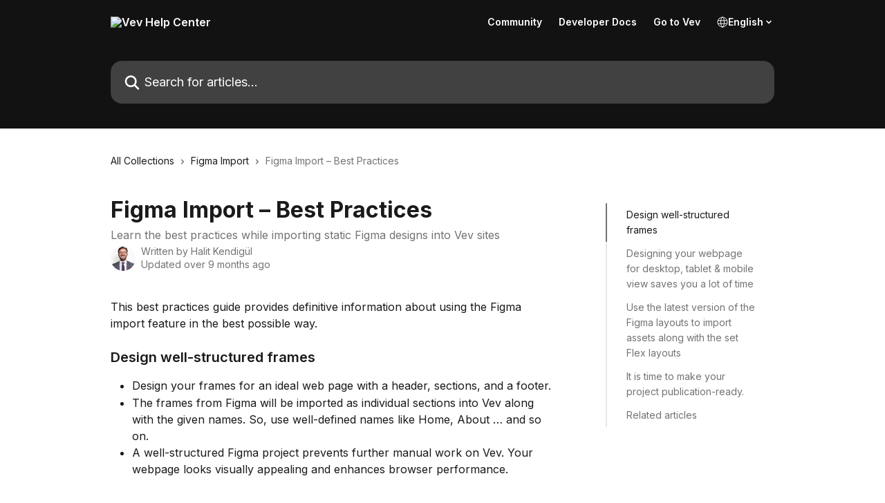

--- FILE ---
content_type: text/html; charset=utf-8
request_url: https://help.vev.design/en/articles/6784159-figma-import-best-practices
body_size: 16350
content:
<!DOCTYPE html><html lang="en"><head><script>(function(w,i,g){w[g]=w[g]||[];if(typeof w[g].push=='function')w[g].push(i)})
(window,'GTM-TNWZCT53','google_tags_first_party');</script><script>(function(w,d,s,l){w[l]=w[l]||[];(function(){w[l].push(arguments);})('set', 'developer_id.dY2E1Nz', true);
		var f=d.getElementsByTagName(s)[0],
		j=d.createElement(s);j.async=true;j.src='/9g2s/';
		f.parentNode.insertBefore(j,f);
		})(window,document,'script','dataLayer');</script><meta charSet="utf-8" data-next-head=""/><title data-next-head="">Figma Import – Best Practices | Vev Help Center</title><meta property="og:title" content="Figma Import – Best Practices | Vev Help Center" data-next-head=""/><meta name="twitter:title" content="Figma Import – Best Practices | Vev Help Center" data-next-head=""/><meta property="og:description" content="Learn the best practices while importing static Figma designs into Vev sites" data-next-head=""/><meta name="twitter:description" content="Learn the best practices while importing static Figma designs into Vev sites" data-next-head=""/><meta name="description" content="Learn the best practices while importing static Figma designs into Vev sites" data-next-head=""/><meta property="og:type" content="article" data-next-head=""/><meta name="robots" content="all" data-next-head=""/><meta name="viewport" content="width=device-width, initial-scale=1" data-next-head=""/><link href="https://static.intercomassets.com/assets/educate/educate-favicon-64x64-at-2x-52016a3500a250d0b118c0a04ddd13b1a7364a27759483536dd1940bccdefc20.png" rel="icon" data-next-head=""/><link rel="canonical" href="https://help.vev.design/en/articles/6784159-figma-import-best-practices" data-next-head=""/><link rel="alternate" href="https://help.vev.design/en/articles/6784159-figma-import-best-practices" hrefLang="en" data-next-head=""/><link rel="alternate" href="https://help.vev.design/en/articles/6784159-figma-import-best-practices" hrefLang="x-default" data-next-head=""/><link nonce="mr6t88GqY7o/ToL1Y6p8s8dCQhRN05zL8b0Abg6Z7UA=" rel="preload" href="https://static.intercomassets.com/_next/static/css/3141721a1e975790.css" as="style"/><link nonce="mr6t88GqY7o/ToL1Y6p8s8dCQhRN05zL8b0Abg6Z7UA=" rel="stylesheet" href="https://static.intercomassets.com/_next/static/css/3141721a1e975790.css" data-n-g=""/><link nonce="mr6t88GqY7o/ToL1Y6p8s8dCQhRN05zL8b0Abg6Z7UA=" rel="preload" href="https://static.intercomassets.com/_next/static/css/b6200d0221da3810.css" as="style"/><link nonce="mr6t88GqY7o/ToL1Y6p8s8dCQhRN05zL8b0Abg6Z7UA=" rel="stylesheet" href="https://static.intercomassets.com/_next/static/css/b6200d0221da3810.css"/><noscript data-n-css="mr6t88GqY7o/ToL1Y6p8s8dCQhRN05zL8b0Abg6Z7UA="></noscript><script defer="" nonce="mr6t88GqY7o/ToL1Y6p8s8dCQhRN05zL8b0Abg6Z7UA=" nomodule="" src="https://static.intercomassets.com/_next/static/chunks/polyfills-42372ed130431b0a.js"></script><script defer="" src="https://static.intercomassets.com/_next/static/chunks/1770.678fb10d9b0aa13f.js" nonce="mr6t88GqY7o/ToL1Y6p8s8dCQhRN05zL8b0Abg6Z7UA="></script><script src="https://static.intercomassets.com/_next/static/chunks/webpack-d3c2ad680b6bebc6.js" nonce="mr6t88GqY7o/ToL1Y6p8s8dCQhRN05zL8b0Abg6Z7UA=" defer=""></script><script src="https://static.intercomassets.com/_next/static/chunks/framework-1f1b8d38c1d86c61.js" nonce="mr6t88GqY7o/ToL1Y6p8s8dCQhRN05zL8b0Abg6Z7UA=" defer=""></script><script src="https://static.intercomassets.com/_next/static/chunks/main-e24faf3b633b0eb4.js" nonce="mr6t88GqY7o/ToL1Y6p8s8dCQhRN05zL8b0Abg6Z7UA=" defer=""></script><script src="https://static.intercomassets.com/_next/static/chunks/pages/_app-4836a2a3e79a3766.js" nonce="mr6t88GqY7o/ToL1Y6p8s8dCQhRN05zL8b0Abg6Z7UA=" defer=""></script><script src="https://static.intercomassets.com/_next/static/chunks/d0502abb-aa607f45f5026044.js" nonce="mr6t88GqY7o/ToL1Y6p8s8dCQhRN05zL8b0Abg6Z7UA=" defer=""></script><script src="https://static.intercomassets.com/_next/static/chunks/6190-ef428f6633b5a03f.js" nonce="mr6t88GqY7o/ToL1Y6p8s8dCQhRN05zL8b0Abg6Z7UA=" defer=""></script><script src="https://static.intercomassets.com/_next/static/chunks/5729-6d79ddfe1353a77c.js" nonce="mr6t88GqY7o/ToL1Y6p8s8dCQhRN05zL8b0Abg6Z7UA=" defer=""></script><script src="https://static.intercomassets.com/_next/static/chunks/2384-242e4a028ba58b01.js" nonce="mr6t88GqY7o/ToL1Y6p8s8dCQhRN05zL8b0Abg6Z7UA=" defer=""></script><script src="https://static.intercomassets.com/_next/static/chunks/4835-9db7cd232aae5617.js" nonce="mr6t88GqY7o/ToL1Y6p8s8dCQhRN05zL8b0Abg6Z7UA=" defer=""></script><script src="https://static.intercomassets.com/_next/static/chunks/2735-6fafbb9ff4abfca1.js" nonce="mr6t88GqY7o/ToL1Y6p8s8dCQhRN05zL8b0Abg6Z7UA=" defer=""></script><script src="https://static.intercomassets.com/_next/static/chunks/pages/%5BhelpCenterIdentifier%5D/%5Blocale%5D/articles/%5BarticleSlug%5D-0426bb822f2fd459.js" nonce="mr6t88GqY7o/ToL1Y6p8s8dCQhRN05zL8b0Abg6Z7UA=" defer=""></script><script src="https://static.intercomassets.com/_next/static/-CWjWTQvdPb6SB3S45uLC/_buildManifest.js" nonce="mr6t88GqY7o/ToL1Y6p8s8dCQhRN05zL8b0Abg6Z7UA=" defer=""></script><script src="https://static.intercomassets.com/_next/static/-CWjWTQvdPb6SB3S45uLC/_ssgManifest.js" nonce="mr6t88GqY7o/ToL1Y6p8s8dCQhRN05zL8b0Abg6Z7UA=" defer=""></script><meta name="sentry-trace" content="5084ad0a7596b3616c462292a1192971-407efcc095c42287-0"/><meta name="baggage" content="sentry-environment=production,sentry-release=615059e7e8857b6056b131991cc50aec3a9a766c,sentry-public_key=187f842308a64dea9f1f64d4b1b9c298,sentry-trace_id=5084ad0a7596b3616c462292a1192971,sentry-org_id=2129,sentry-sampled=false,sentry-sample_rand=0.4968840714657716,sentry-sample_rate=0"/><style id="__jsx-2345276572">:root{--body-bg: rgb(255, 255, 255);
--body-image: none;
--body-bg-rgb: 255, 255, 255;
--body-border: rgb(230, 230, 230);
--body-primary-color: #1a1a1a;
--body-secondary-color: #737373;
--body-reaction-bg: rgb(242, 242, 242);
--body-reaction-text-color: rgb(64, 64, 64);
--body-toc-active-border: #737373;
--body-toc-inactive-border: #f2f2f2;
--body-toc-inactive-color: #737373;
--body-toc-active-font-weight: 400;
--body-table-border: rgb(204, 204, 204);
--body-color: hsl(0, 0%, 0%);
--footer-bg: rgb(23, 51, 67);
--footer-image: none;
--footer-border: rgb(36, 80, 105);
--footer-color: hsl(0, 0%, 100%);
--header-bg: rgb(18, 18, 18);
--header-image: url(https://downloads.intercomcdn.com/i/o/312612/20b14365ad1d6ddb01098309/3ba669f7a0328634c8d319f44472f2e9.jpg);
--header-color: hsl(0, 0%, 100%);
--collection-card-bg: none;
--collection-card-image: linear-gradient(to bottom right, #DEEDE5,#bcdacb);
--collection-card-color: hsl(0, 0%, 13%);
--card-bg: rgb(255, 255, 255);
--card-border-color: rgb(230, 230, 230);
--card-border-inner-radius: 12px;
--card-border-radius: 16px;
--card-shadow: 0 1px 2px 0 rgb(0 0 0 / 0.05);
--search-bar-border-radius: 16px;
--search-bar-width: 100%;
--ticket-blue-bg-color: #dce1f9;
--ticket-blue-text-color: #334bfa;
--ticket-green-bg-color: #d7efdc;
--ticket-green-text-color: #0f7134;
--ticket-orange-bg-color: #ffebdb;
--ticket-orange-text-color: #b24d00;
--ticket-red-bg-color: #ffdbdb;
--ticket-red-text-color: #df2020;
--header-height: 405px;
--header-subheader-background-color: #000000;
--header-subheader-font-color: #FFFFFF;
--content-block-bg: rgb(253, 243, 202);
--content-block-image: none;
--content-block-color: hsl(0, 0%, 13%);
--content-block-button-bg: rgb(90, 40, 32);
--content-block-button-image: none;
--content-block-button-color: hsl(0, 0%, 100%);
--content-block-button-radius: 12px;
--primary-color: hsl(202, 49%, 18%);
--primary-color-alpha-10: hsla(202, 49%, 18%, 0.1);
--primary-color-alpha-60: hsla(202, 49%, 18%, 0.6);
--text-on-primary-color: #ffffff}</style><style id="__jsx-3836159323">:root{--font-family-primary: 'Inter', 'Inter Fallback'}</style><style id="__jsx-2891919213">:root{--font-family-secondary: 'Inter', 'Inter Fallback'}</style><style id="__jsx-cf6f0ea00fa5c760">.fade-background.jsx-cf6f0ea00fa5c760{background:radial-gradient(333.38%100%at 50%0%,rgba(var(--body-bg-rgb),0)0%,rgba(var(--body-bg-rgb),.00925356)11.67%,rgba(var(--body-bg-rgb),.0337355)21.17%,rgba(var(--body-bg-rgb),.0718242)28.85%,rgba(var(--body-bg-rgb),.121898)35.03%,rgba(var(--body-bg-rgb),.182336)40.05%,rgba(var(--body-bg-rgb),.251516)44.25%,rgba(var(--body-bg-rgb),.327818)47.96%,rgba(var(--body-bg-rgb),.409618)51.51%,rgba(var(--body-bg-rgb),.495297)55.23%,rgba(var(--body-bg-rgb),.583232)59.47%,rgba(var(--body-bg-rgb),.671801)64.55%,rgba(var(--body-bg-rgb),.759385)70.81%,rgba(var(--body-bg-rgb),.84436)78.58%,rgba(var(--body-bg-rgb),.9551)88.2%,rgba(var(--body-bg-rgb),1)100%),var(--header-image),var(--header-bg);background-size:cover;background-position-x:center}</style><style id="__jsx-27f84a20f81f6ce9">.table-of-contents::-webkit-scrollbar{width:8px}.table-of-contents::-webkit-scrollbar-thumb{background-color:#f2f2f2;border-radius:8px}</style><style id="__jsx-a49d9ef8a9865a27">.table_of_contents.jsx-a49d9ef8a9865a27{max-width:260px;min-width:260px}</style><style id="__jsx-62724fba150252e0">.related_articles section a{color:initial}</style><style id="__jsx-4bed0c08ce36899e">.article_body a:not(.intercom-h2b-button){color:var(--primary-color)}article a.intercom-h2b-button{background-color:var(--primary-color);border:0}.zendesk-article table{overflow-x:scroll!important;display:block!important;height:auto!important}.intercom-interblocks-unordered-nested-list ul,.intercom-interblocks-ordered-nested-list ol{margin-top:16px;margin-bottom:16px}.intercom-interblocks-unordered-nested-list ul .intercom-interblocks-unordered-nested-list ul,.intercom-interblocks-unordered-nested-list ul .intercom-interblocks-ordered-nested-list ol,.intercom-interblocks-ordered-nested-list ol .intercom-interblocks-ordered-nested-list ol,.intercom-interblocks-ordered-nested-list ol .intercom-interblocks-unordered-nested-list ul{margin-top:0;margin-bottom:0}.intercom-interblocks-image a:focus{outline-offset:3px}</style></head><body><div id="__next"><div dir="ltr" class="h-full w-full"><span class="hidden">Copyright (c) 2023, Intercom, Inc. (legal@intercom.io) with Reserved Font Name &quot;Inter&quot;.
      This Font Software is licensed under the SIL Open Font License, Version 1.1.</span><span class="hidden">Copyright (c) 2023, Intercom, Inc. (legal@intercom.io) with Reserved Font Name &quot;Inter&quot;.
      This Font Software is licensed under the SIL Open Font License, Version 1.1.</span><a href="#main-content" class="sr-only font-bold text-header-color focus:not-sr-only focus:absolute focus:left-4 focus:top-4 focus:z-50" aria-roledescription="Link, Press control-option-right-arrow to exit">Skip to main content</a><main class="header__lite"><header id="header" data-testid="header" class="jsx-cf6f0ea00fa5c760 flex flex-col text-header-color"><div class="jsx-cf6f0ea00fa5c760 relative flex grow flex-col mb-9 bg-header-bg bg-header-image bg-cover bg-center pb-9"><div id="sr-announcement" aria-live="polite" class="jsx-cf6f0ea00fa5c760 sr-only"></div><div class="jsx-cf6f0ea00fa5c760 flex h-full flex-col items-center marker:shrink-0"><section class="relative flex w-full flex-col mb-6 pb-6"><div class="header__meta_wrapper flex justify-center px-5 pt-6 leading-none sm:px-10"><div class="flex items-center w-240" data-testid="subheader-container"><div class="mo__body header__site_name"><div class="header__logo"><a href="/en/"><img src="https://downloads.intercomcdn.com/i/o/545513/86070232ea3a19a97dde4e9f/493a02c21d91cc640f3cc5f80717bb8f.png" height="720" alt="Vev Help Center"/></a></div></div><div><div class="flex items-center font-semibold"><div class="flex items-center md:hidden" data-testid="small-screen-children"><button class="flex items-center border-none bg-transparent px-1.5" data-testid="hamburger-menu-button" aria-label="Open menu"><svg width="24" height="24" viewBox="0 0 16 16" xmlns="http://www.w3.org/2000/svg" class="fill-current"><path d="M1.86861 2C1.38889 2 1 2.3806 1 2.85008C1 3.31957 1.38889 3.70017 1.86861 3.70017H14.1314C14.6111 3.70017 15 3.31957 15 2.85008C15 2.3806 14.6111 2 14.1314 2H1.86861Z"></path><path d="M1 8C1 7.53051 1.38889 7.14992 1.86861 7.14992H14.1314C14.6111 7.14992 15 7.53051 15 8C15 8.46949 14.6111 8.85008 14.1314 8.85008H1.86861C1.38889 8.85008 1 8.46949 1 8Z"></path><path d="M1 13.1499C1 12.6804 1.38889 12.2998 1.86861 12.2998H14.1314C14.6111 12.2998 15 12.6804 15 13.1499C15 13.6194 14.6111 14 14.1314 14H1.86861C1.38889 14 1 13.6194 1 13.1499Z"></path></svg></button><div class="fixed right-0 top-0 z-50 h-full w-full hidden" data-testid="hamburger-menu"><div class="flex h-full w-full justify-end bg-black bg-opacity-30"><div class="flex h-fit w-full flex-col bg-white opacity-100 sm:h-full sm:w-1/2"><button class="text-body-font flex items-center self-end border-none bg-transparent pr-6 pt-6" data-testid="hamburger-menu-close-button" aria-label="Close menu"><svg width="24" height="24" viewBox="0 0 16 16" xmlns="http://www.w3.org/2000/svg"><path d="M3.5097 3.5097C3.84165 3.17776 4.37984 3.17776 4.71178 3.5097L7.99983 6.79775L11.2879 3.5097C11.6198 3.17776 12.158 3.17776 12.49 3.5097C12.8219 3.84165 12.8219 4.37984 12.49 4.71178L9.20191 7.99983L12.49 11.2879C12.8219 11.6198 12.8219 12.158 12.49 12.49C12.158 12.8219 11.6198 12.8219 11.2879 12.49L7.99983 9.20191L4.71178 12.49C4.37984 12.8219 3.84165 12.8219 3.5097 12.49C3.17776 12.158 3.17776 11.6198 3.5097 11.2879L6.79775 7.99983L3.5097 4.71178C3.17776 4.37984 3.17776 3.84165 3.5097 3.5097Z"></path></svg></button><nav class="flex flex-col pl-4 text-black"><a target="_blank" rel="noopener noreferrer" href="https://community.vev.design/c/get-started/" class="mx-5 mb-5 text-md no-underline hover:opacity-80 md:mx-3 md:my-0 md:text-base" data-testid="header-link-0">Community</a><a target="_blank" rel="noopener noreferrer" href="https://developer.vev.design/" class="mx-5 mb-5 text-md no-underline hover:opacity-80 md:mx-3 md:my-0 md:text-base" data-testid="header-link-1">Developer Docs</a><a target="_blank" rel="noopener noreferrer" href="https://editor.vev.design/" class="mx-5 mb-5 text-md no-underline hover:opacity-80 md:mx-3 md:my-0 md:text-base" data-testid="header-link-2">Go to Vev</a><div class="relative cursor-pointer has-[:focus]:outline"><select class="peer absolute z-10 block h-6 w-full cursor-pointer opacity-0 md:text-base" aria-label="Change language" id="language-selector"><option value="/en/articles/6784159-figma-import-best-practices" class="text-black" selected="">English</option></select><div class="mb-10 ml-5 flex items-center gap-1 text-md hover:opacity-80 peer-hover:opacity-80 md:m-0 md:ml-3 md:text-base" aria-hidden="true"><svg id="locale-picker-globe" width="16" height="16" viewBox="0 0 16 16" fill="none" xmlns="http://www.w3.org/2000/svg" class="shrink-0" aria-hidden="true"><path d="M8 15C11.866 15 15 11.866 15 8C15 4.13401 11.866 1 8 1C4.13401 1 1 4.13401 1 8C1 11.866 4.13401 15 8 15Z" stroke="currentColor" stroke-linecap="round" stroke-linejoin="round"></path><path d="M8 15C9.39949 15 10.534 11.866 10.534 8C10.534 4.13401 9.39949 1 8 1C6.60051 1 5.466 4.13401 5.466 8C5.466 11.866 6.60051 15 8 15Z" stroke="currentColor" stroke-linecap="round" stroke-linejoin="round"></path><path d="M1.448 5.75989H14.524" stroke="currentColor" stroke-linecap="round" stroke-linejoin="round"></path><path d="M1.448 10.2402H14.524" stroke="currentColor" stroke-linecap="round" stroke-linejoin="round"></path></svg>English<svg id="locale-picker-arrow" width="16" height="16" viewBox="0 0 16 16" fill="none" xmlns="http://www.w3.org/2000/svg" class="shrink-0" aria-hidden="true"><path d="M5 6.5L8.00093 9.5L11 6.50187" stroke="currentColor" stroke-width="1.5" stroke-linecap="round" stroke-linejoin="round"></path></svg></div></div></nav></div></div></div></div><nav class="hidden items-center md:flex" data-testid="large-screen-children"><a target="_blank" rel="noopener noreferrer" href="https://community.vev.design/c/get-started/" class="mx-5 mb-5 text-md no-underline hover:opacity-80 md:mx-3 md:my-0 md:text-base" data-testid="header-link-0">Community</a><a target="_blank" rel="noopener noreferrer" href="https://developer.vev.design/" class="mx-5 mb-5 text-md no-underline hover:opacity-80 md:mx-3 md:my-0 md:text-base" data-testid="header-link-1">Developer Docs</a><a target="_blank" rel="noopener noreferrer" href="https://editor.vev.design/" class="mx-5 mb-5 text-md no-underline hover:opacity-80 md:mx-3 md:my-0 md:text-base" data-testid="header-link-2">Go to Vev</a><div class="relative cursor-pointer has-[:focus]:outline"><select class="peer absolute z-10 block h-6 w-full cursor-pointer opacity-0 md:text-base" aria-label="Change language" id="language-selector"><option value="/en/articles/6784159-figma-import-best-practices" class="text-black" selected="">English</option></select><div class="mb-10 ml-5 flex items-center gap-1 text-md hover:opacity-80 peer-hover:opacity-80 md:m-0 md:ml-3 md:text-base" aria-hidden="true"><svg id="locale-picker-globe" width="16" height="16" viewBox="0 0 16 16" fill="none" xmlns="http://www.w3.org/2000/svg" class="shrink-0" aria-hidden="true"><path d="M8 15C11.866 15 15 11.866 15 8C15 4.13401 11.866 1 8 1C4.13401 1 1 4.13401 1 8C1 11.866 4.13401 15 8 15Z" stroke="currentColor" stroke-linecap="round" stroke-linejoin="round"></path><path d="M8 15C9.39949 15 10.534 11.866 10.534 8C10.534 4.13401 9.39949 1 8 1C6.60051 1 5.466 4.13401 5.466 8C5.466 11.866 6.60051 15 8 15Z" stroke="currentColor" stroke-linecap="round" stroke-linejoin="round"></path><path d="M1.448 5.75989H14.524" stroke="currentColor" stroke-linecap="round" stroke-linejoin="round"></path><path d="M1.448 10.2402H14.524" stroke="currentColor" stroke-linecap="round" stroke-linejoin="round"></path></svg>English<svg id="locale-picker-arrow" width="16" height="16" viewBox="0 0 16 16" fill="none" xmlns="http://www.w3.org/2000/svg" class="shrink-0" aria-hidden="true"><path d="M5 6.5L8.00093 9.5L11 6.50187" stroke="currentColor" stroke-width="1.5" stroke-linecap="round" stroke-linejoin="round"></path></svg></div></div></nav></div></div></div></div></section><section class="relative mx-5 flex h-full w-full flex-col items-center px-5 sm:px-10"><div class="flex h-full max-w-full flex-col w-240 justify-end" data-testid="main-header-container"><div id="search-bar" class="relative w-full"><form action="/en/" autoComplete="off"><div class="flex w-full flex-col items-center"><div class="relative flex w-full sm:w-search-bar"><label for="search-input" class="sr-only">Search for articles...</label><input id="search-input" type="text" autoComplete="off" class="peer w-full rounded-search-bar border border-black-alpha-8 bg-white-alpha-20 p-4 ps-12 font-secondary text-lg text-header-color shadow-search-bar outline-none transition ease-linear placeholder:text-header-color hover:bg-white-alpha-27 hover:shadow-search-bar-hover focus:border-transparent focus:bg-white focus:text-black-10 focus:shadow-search-bar-focused placeholder:focus:text-black-45" placeholder="Search for articles..." name="q" aria-label="Search for articles..." value=""/><div class="absolute inset-y-0 start-0 flex items-center fill-header-color peer-focus-visible:fill-black-45 pointer-events-none ps-5"><svg width="22" height="21" viewBox="0 0 22 21" xmlns="http://www.w3.org/2000/svg" class="fill-inherit" aria-hidden="true"><path fill-rule="evenodd" clip-rule="evenodd" d="M3.27485 8.7001C3.27485 5.42781 5.92757 2.7751 9.19985 2.7751C12.4721 2.7751 15.1249 5.42781 15.1249 8.7001C15.1249 11.9724 12.4721 14.6251 9.19985 14.6251C5.92757 14.6251 3.27485 11.9724 3.27485 8.7001ZM9.19985 0.225098C4.51924 0.225098 0.724854 4.01948 0.724854 8.7001C0.724854 13.3807 4.51924 17.1751 9.19985 17.1751C11.0802 17.1751 12.8176 16.5627 14.2234 15.5265L19.0981 20.4013C19.5961 20.8992 20.4033 20.8992 20.9013 20.4013C21.3992 19.9033 21.3992 19.0961 20.9013 18.5981L16.0264 13.7233C17.0625 12.3176 17.6749 10.5804 17.6749 8.7001C17.6749 4.01948 13.8805 0.225098 9.19985 0.225098Z"></path></svg></div></div></div></form></div></div></section></div></div></header><div class="z-1 flex shrink-0 grow basis-auto justify-center px-5 sm:px-10"><section data-testid="main-content" id="main-content" class="max-w-full w-240"><section data-testid="article-section" class="section section__article"><div class="flex-row-reverse justify-between flex"><div class="jsx-a49d9ef8a9865a27 w-61 sticky top-8 ml-7 max-w-61 self-start max-lg:hidden mt-16"><div class="jsx-27f84a20f81f6ce9 table-of-contents max-h-[calc(100vh-96px)] overflow-y-auto rounded-2xl text-body-primary-color hover:text-primary max-lg:border max-lg:border-solid max-lg:border-body-border max-lg:shadow-solid-1"><div data-testid="toc-dropdown" class="jsx-27f84a20f81f6ce9 hidden cursor-pointer justify-between border-b max-lg:flex max-lg:flex-row max-lg:border-x-0 max-lg:border-t-0 max-lg:border-solid max-lg:border-b-body-border"><div class="jsx-27f84a20f81f6ce9 my-2 max-lg:pl-4">Table of contents</div><div class="jsx-27f84a20f81f6ce9 "><svg class="ml-2 mr-4 mt-3 transition-transform" transform="rotate(180)" width="16" height="16" fill="none" xmlns="http://www.w3.org/2000/svg"><path fill-rule="evenodd" clip-rule="evenodd" d="M3.93353 5.93451C4.24595 5.62209 4.75248 5.62209 5.0649 5.93451L7.99922 8.86882L10.9335 5.93451C11.246 5.62209 11.7525 5.62209 12.0649 5.93451C12.3773 6.24693 12.3773 6.75346 12.0649 7.06588L8.5649 10.5659C8.25249 10.8783 7.74595 10.8783 7.43353 10.5659L3.93353 7.06588C3.62111 6.75346 3.62111 6.24693 3.93353 5.93451Z" fill="currentColor"></path></svg></div></div><div data-testid="toc-body" class="jsx-27f84a20f81f6ce9 my-2"><section data-testid="toc-section-0" class="jsx-27f84a20f81f6ce9 flex border-y-0 border-e-0 border-s-2 border-solid py-1.5 max-lg:border-none border-body-toc-active-border px-7"><a id="#h_4a2d90cd35" href="#h_4a2d90cd35" data-testid="toc-link-0" class="jsx-27f84a20f81f6ce9 w-full no-underline hover:text-body-primary-color max-lg:inline-block max-lg:text-body-primary-color max-lg:hover:text-primary lg:text-base font-toc-active text-body-primary-color"></a></section><section data-testid="toc-section-1" class="jsx-27f84a20f81f6ce9 flex border-y-0 border-e-0 border-s-2 border-solid py-1.5 max-lg:border-none px-7"><a id="#h_c8d3d064bd" href="#h_c8d3d064bd" data-testid="toc-link-1" class="jsx-27f84a20f81f6ce9 w-full no-underline hover:text-body-primary-color max-lg:inline-block max-lg:text-body-primary-color max-lg:hover:text-primary lg:text-base text-body-toc-inactive-color"></a></section><section data-testid="toc-section-2" class="jsx-27f84a20f81f6ce9 flex border-y-0 border-e-0 border-s-2 border-solid py-1.5 max-lg:border-none px-7"><a id="#h_2e48f3a7f2" href="#h_2e48f3a7f2" data-testid="toc-link-2" class="jsx-27f84a20f81f6ce9 w-full no-underline hover:text-body-primary-color max-lg:inline-block max-lg:text-body-primary-color max-lg:hover:text-primary lg:text-base text-body-toc-inactive-color"></a></section><section data-testid="toc-section-3" class="jsx-27f84a20f81f6ce9 flex border-y-0 border-e-0 border-s-2 border-solid py-1.5 max-lg:border-none px-7"><a id="#h_7848e6bed4" href="#h_7848e6bed4" data-testid="toc-link-3" class="jsx-27f84a20f81f6ce9 w-full no-underline hover:text-body-primary-color max-lg:inline-block max-lg:text-body-primary-color max-lg:hover:text-primary lg:text-base text-body-toc-inactive-color"></a></section><section data-testid="toc-section-4" class="jsx-27f84a20f81f6ce9 flex border-y-0 border-e-0 border-s-2 border-solid py-1.5 max-lg:border-none px-7"><a id="#h_8a6e8459d2" href="#h_8a6e8459d2" data-testid="toc-link-4" class="jsx-27f84a20f81f6ce9 w-full no-underline hover:text-body-primary-color max-lg:inline-block max-lg:text-body-primary-color max-lg:hover:text-primary lg:text-base text-body-toc-inactive-color"></a></section></div></div></div><div class="relative z-3 w-full lg:max-w-160 "><div class="flex pb-6 max-md:pb-2 lg:max-w-160"><div tabindex="-1" class="focus:outline-none"><div class="flex flex-wrap items-baseline pb-4 text-base" tabindex="0" role="navigation" aria-label="Breadcrumb"><a href="/en/" class="pr-2 text-body-primary-color no-underline hover:text-body-secondary-color">All Collections</a><div class="pr-2" aria-hidden="true"><svg width="6" height="10" viewBox="0 0 6 10" class="block h-2 w-2 fill-body-secondary-color rtl:rotate-180" xmlns="http://www.w3.org/2000/svg"><path fill-rule="evenodd" clip-rule="evenodd" d="M0.648862 0.898862C0.316916 1.23081 0.316916 1.769 0.648862 2.10094L3.54782 4.9999L0.648862 7.89886C0.316916 8.23081 0.316917 8.769 0.648862 9.10094C0.980808 9.43289 1.519 9.43289 1.85094 9.10094L5.35094 5.60094C5.68289 5.269 5.68289 4.73081 5.35094 4.39886L1.85094 0.898862C1.519 0.566916 0.980807 0.566916 0.648862 0.898862Z"></path></svg></div><a href="https://help.vev.design/en/collections/3821098-figma-import" class="pr-2 text-body-primary-color no-underline hover:text-body-secondary-color" data-testid="breadcrumb-0">Figma Import</a><div class="pr-2" aria-hidden="true"><svg width="6" height="10" viewBox="0 0 6 10" class="block h-2 w-2 fill-body-secondary-color rtl:rotate-180" xmlns="http://www.w3.org/2000/svg"><path fill-rule="evenodd" clip-rule="evenodd" d="M0.648862 0.898862C0.316916 1.23081 0.316916 1.769 0.648862 2.10094L3.54782 4.9999L0.648862 7.89886C0.316916 8.23081 0.316917 8.769 0.648862 9.10094C0.980808 9.43289 1.519 9.43289 1.85094 9.10094L5.35094 5.60094C5.68289 5.269 5.68289 4.73081 5.35094 4.39886L1.85094 0.898862C1.519 0.566916 0.980807 0.566916 0.648862 0.898862Z"></path></svg></div><div class="text-body-secondary-color">Figma Import – Best Practices</div></div></div></div><div class=""><div class="article intercom-force-break"><div class="mb-10 max-lg:mb-6"><div class="flex flex-col gap-4"><div class="flex flex-col"><h1 class="mb-1 font-primary text-2xl font-bold leading-10 text-body-primary-color">Figma Import – Best Practices</h1><div class="text-md font-normal leading-normal text-body-secondary-color"><p>Learn the best practices while importing static Figma designs into Vev sites</p></div></div><div class="avatar"><div class="avatar__photo"><img width="24" height="24" src="https://static.intercomassets.com/avatars/5041215/square_128/Halit_Kendigu%CC%88l_FOTO-1623678351.jpg" alt="Halit Kendigül avatar" class="inline-flex items-center justify-center rounded-full bg-primary text-lg font-bold leading-6 text-primary-text shadow-solid-2 shadow-body-bg [&amp;:nth-child(n+2)]:hidden lg:[&amp;:nth-child(n+2)]:inline-flex h-8 w-8 sm:h-9 sm:w-9"/></div><div class="avatar__info -mt-0.5 text-base"><span class="text-body-secondary-color"><div>Written by <span>Halit Kendigül</span></div> <!-- -->Updated over 9 months ago</span></div></div></div></div><div class="jsx-4bed0c08ce36899e flex-col"><div class="jsx-4bed0c08ce36899e mb-7 ml-0 text-md max-messenger:mb-6 lg:hidden"><div class="jsx-27f84a20f81f6ce9 table-of-contents max-h-[calc(100vh-96px)] overflow-y-auto rounded-2xl text-body-primary-color hover:text-primary max-lg:border max-lg:border-solid max-lg:border-body-border max-lg:shadow-solid-1"><div data-testid="toc-dropdown" class="jsx-27f84a20f81f6ce9 hidden cursor-pointer justify-between border-b max-lg:flex max-lg:flex-row max-lg:border-x-0 max-lg:border-t-0 max-lg:border-solid max-lg:border-b-body-border border-b-0"><div class="jsx-27f84a20f81f6ce9 my-2 max-lg:pl-4">Table of contents</div><div class="jsx-27f84a20f81f6ce9 "><svg class="ml-2 mr-4 mt-3 transition-transform" transform="" width="16" height="16" fill="none" xmlns="http://www.w3.org/2000/svg"><path fill-rule="evenodd" clip-rule="evenodd" d="M3.93353 5.93451C4.24595 5.62209 4.75248 5.62209 5.0649 5.93451L7.99922 8.86882L10.9335 5.93451C11.246 5.62209 11.7525 5.62209 12.0649 5.93451C12.3773 6.24693 12.3773 6.75346 12.0649 7.06588L8.5649 10.5659C8.25249 10.8783 7.74595 10.8783 7.43353 10.5659L3.93353 7.06588C3.62111 6.75346 3.62111 6.24693 3.93353 5.93451Z" fill="currentColor"></path></svg></div></div><div data-testid="toc-body" class="jsx-27f84a20f81f6ce9 hidden my-2"><section data-testid="toc-section-0" class="jsx-27f84a20f81f6ce9 flex border-y-0 border-e-0 border-s-2 border-solid py-1.5 max-lg:border-none border-body-toc-active-border px-7"><a id="#h_4a2d90cd35" href="#h_4a2d90cd35" data-testid="toc-link-0" class="jsx-27f84a20f81f6ce9 w-full no-underline hover:text-body-primary-color max-lg:inline-block max-lg:text-body-primary-color max-lg:hover:text-primary lg:text-base font-toc-active text-body-primary-color"></a></section><section data-testid="toc-section-1" class="jsx-27f84a20f81f6ce9 flex border-y-0 border-e-0 border-s-2 border-solid py-1.5 max-lg:border-none px-7"><a id="#h_c8d3d064bd" href="#h_c8d3d064bd" data-testid="toc-link-1" class="jsx-27f84a20f81f6ce9 w-full no-underline hover:text-body-primary-color max-lg:inline-block max-lg:text-body-primary-color max-lg:hover:text-primary lg:text-base text-body-toc-inactive-color"></a></section><section data-testid="toc-section-2" class="jsx-27f84a20f81f6ce9 flex border-y-0 border-e-0 border-s-2 border-solid py-1.5 max-lg:border-none px-7"><a id="#h_2e48f3a7f2" href="#h_2e48f3a7f2" data-testid="toc-link-2" class="jsx-27f84a20f81f6ce9 w-full no-underline hover:text-body-primary-color max-lg:inline-block max-lg:text-body-primary-color max-lg:hover:text-primary lg:text-base text-body-toc-inactive-color"></a></section><section data-testid="toc-section-3" class="jsx-27f84a20f81f6ce9 flex border-y-0 border-e-0 border-s-2 border-solid py-1.5 max-lg:border-none px-7"><a id="#h_7848e6bed4" href="#h_7848e6bed4" data-testid="toc-link-3" class="jsx-27f84a20f81f6ce9 w-full no-underline hover:text-body-primary-color max-lg:inline-block max-lg:text-body-primary-color max-lg:hover:text-primary lg:text-base text-body-toc-inactive-color"></a></section><section data-testid="toc-section-4" class="jsx-27f84a20f81f6ce9 flex border-y-0 border-e-0 border-s-2 border-solid py-1.5 max-lg:border-none px-7"><a id="#h_8a6e8459d2" href="#h_8a6e8459d2" data-testid="toc-link-4" class="jsx-27f84a20f81f6ce9 w-full no-underline hover:text-body-primary-color max-lg:inline-block max-lg:text-body-primary-color max-lg:hover:text-primary lg:text-base text-body-toc-inactive-color"></a></section></div></div></div><div class="jsx-4bed0c08ce36899e article_body"><article class="jsx-4bed0c08ce36899e "><div class="intercom-interblocks-paragraph no-margin intercom-interblocks-align-left"><p>This best practices guide provides definitive information about using the Figma import feature in the best possible way.</p></div><div class="intercom-interblocks-paragraph no-margin intercom-interblocks-align-left"><p> </p></div><div class="intercom-interblocks-subheading intercom-interblocks-align-left"><h2 id="h_4a2d90cd35">Design well-structured frames</h2></div><div class="intercom-interblocks-unordered-nested-list"><ul><li><div class="intercom-interblocks-paragraph no-margin intercom-interblocks-align-left"><p>Design your frames for an ideal web page with a header, sections, and a footer.</p></div></li><li><div class="intercom-interblocks-paragraph no-margin intercom-interblocks-align-left"><p>The frames from Figma will be imported as individual sections into Vev along with the given names. So, use well-defined names like Home, About … and so on. </p></div></li><li><div class="intercom-interblocks-paragraph no-margin intercom-interblocks-align-left"><p>A well-structured Figma project prevents further manual work on Vev. Your webpage looks visually appealing and enhances browser performance.</p></div></li></ul></div><div class="intercom-interblocks-paragraph no-margin intercom-interblocks-align-left"><p> </p></div><div class="intercom-interblocks-image intercom-interblocks-align-left"><a href="https://vev-a402718967eb.intercom-attachments-7.com/i/o/626155232/96a7adf9ccc837c2f46df6d6/tXdsTq7gJ2RIbqMOyLRQbvUv6RPORzyc0jAoU9vAkXsWGU3Z6ZRRZL83n47xXfTr8aQTSJ0WXtSyD9iChd4ZoeJKWQqc43La0dQqX-6oY6kH2V2gk6EcVmK23P8PRJ24QN6lLOyCwuFkPMfyDmOW2tfKhJlTpGKWNW6tZEpq-4pHLdkh-cyyfJupLH_11Q?expires=1769213700&amp;signature=49f8873607543bc6bc98ff05a8487331311be158d98a4e033d82e952c19cf641&amp;req=ciIhF8x7n4JdFb4f3HP0gK%2BZA1VXtIbbU77oYJcsSfm2RqcrMe9q7quv3FoL%0AZn8x7u%2BHHF3RpBioiw%3D%3D%0A" target="_blank" rel="noreferrer nofollow noopener"><img src="https://vev-a402718967eb.intercom-attachments-7.com/i/o/626155232/96a7adf9ccc837c2f46df6d6/tXdsTq7gJ2RIbqMOyLRQbvUv6RPORzyc0jAoU9vAkXsWGU3Z6ZRRZL83n47xXfTr8aQTSJ0WXtSyD9iChd4ZoeJKWQqc43La0dQqX-6oY6kH2V2gk6EcVmK23P8PRJ24QN6lLOyCwuFkPMfyDmOW2tfKhJlTpGKWNW6tZEpq-4pHLdkh-cyyfJupLH_11Q?expires=1769213700&amp;signature=49f8873607543bc6bc98ff05a8487331311be158d98a4e033d82e952c19cf641&amp;req=ciIhF8x7n4JdFb4f3HP0gK%2BZA1VXtIbbU77oYJcsSfm2RqcrMe9q7quv3FoL%0AZn8x7u%2BHHF3RpBioiw%3D%3D%0A"/></a></div><div class="intercom-interblocks-paragraph no-margin intercom-interblocks-align-left"><p> </p></div><div class="intercom-interblocks-subheading intercom-interblocks-align-left"><h2 id="h_c8d3d064bd">Designing your webpage for desktop, tablet &amp; mobile view saves you a lot of time</h2></div><div class="intercom-interblocks-paragraph no-margin intercom-interblocks-align-left"><p><i>Figma import</i> can only import one <a href="https://help.vev.design/en/articles/6237076-project-breakpoints">breakpoint</a> into the Vev project. The main breakpoint will depend upon the width of the Figma frame. </p></div><div class="intercom-interblocks-paragraph no-margin intercom-interblocks-align-left"><p>Especially, the components like the <b>navigation bar</b> look different at each breakpoint. Therefore explicitly designing for a specific view saves time while importing into Vev.</p></div><div class="intercom-interblocks-unordered-nested-list"><ul><li><div class="intercom-interblocks-paragraph no-margin intercom-interblocks-align-left"><p>1024px for desktop view</p></div></li><li><div class="intercom-interblocks-paragraph no-margin intercom-interblocks-align-left"><p>600px to 1023px for tablet view</p></div></li><li><div class="intercom-interblocks-paragraph no-margin intercom-interblocks-align-left"><p>&lt; 600px for mobile view</p></div></li></ul></div><div class="intercom-interblocks-paragraph no-margin intercom-interblocks-align-left"><p>The widths of all the imported components are represented as percentages in Vev. This helps the user to adapt to different breakpoints quickly.</p></div><div class="intercom-interblocks-paragraph no-margin intercom-interblocks-align-left"><p> </p></div><div class="intercom-interblocks-subheading intercom-interblocks-align-left"><h2 id="h_2e48f3a7f2">Use the latest version of the Figma layouts to import assets along with the set Flex layouts</h2></div><div class="intercom-interblocks-paragraph no-margin intercom-interblocks-align-left"><p>Vev supports all the Flex-layout features within the latest version of Figma.</p></div><div class="intercom-interblocks-paragraph no-margin intercom-interblocks-align-left"><p> </p></div><div class="intercom-interblocks-paragraph no-margin intercom-interblocks-align-left"><p>You can just continue working with the same Flex-layouts from your Figma project even after importing into Vev. </p></div><div class="intercom-interblocks-paragraph no-margin intercom-interblocks-align-left"><p> </p></div><div class="intercom-interblocks-subheading intercom-interblocks-align-left"><h2 id="h_7848e6bed4">It is time to make your project publication-ready.</h2></div><div class="intercom-interblocks-unordered-nested-list"><ul><li><div class="intercom-interblocks-paragraph no-margin intercom-interblocks-align-left"><p>After you have imported the Figma designs, ensure that all the assets are correctly imported into Vev. Adjust your project to the necessary breakpoints. </p></div><div class="intercom-interblocks-paragraph no-margin intercom-interblocks-align-left"><p><b>Tip:</b> If necessary, ungroup the elements to align them as you want.</p></div></li></ul></div><div class="intercom-interblocks-paragraph no-margin intercom-interblocks-align-left"><p> </p></div><div class="intercom-interblocks-image intercom-interblocks-align-left"><a href="https://vev-a402718967eb.intercom-attachments-7.com/i/o/626155249/cf88a315b6e3bedc91d6f46d/mAiqhdwwwG4_hned2zNeIzYUenNVGsIOb8D7X4f7H5XAKAx1Yl_M-y5dPoMjfMRyJQa-qr62Bo0hOKlT_DWPTSQrFUSPlGH--aHYX2p9myHHxTfgmpL6BLciXevhwY4k-SYKaBGAeIwbn-aHMERToI7FByh_3iigALpNIW1VqCrQT0GZF-_1ZG9qZPWWvQ?expires=1769213700&amp;signature=716e62b61a2bc0380558016bad862892cc4cd602e7c700ff83d6cc05eb831721&amp;req=ciIhF8x7n4VWFb4f3HP0gG%2FVNp1aHaPmJxDByNVeigVsFWf4Q%2BDVlqqoa55G%0ASJwzyXUxAGT4lEswhQ%3D%3D%0A" target="_blank" rel="noreferrer nofollow noopener"><img src="https://vev-a402718967eb.intercom-attachments-7.com/i/o/626155249/cf88a315b6e3bedc91d6f46d/mAiqhdwwwG4_hned2zNeIzYUenNVGsIOb8D7X4f7H5XAKAx1Yl_M-y5dPoMjfMRyJQa-qr62Bo0hOKlT_DWPTSQrFUSPlGH--aHYX2p9myHHxTfgmpL6BLciXevhwY4k-SYKaBGAeIwbn-aHMERToI7FByh_3iigALpNIW1VqCrQT0GZF-_1ZG9qZPWWvQ?expires=1769213700&amp;signature=716e62b61a2bc0380558016bad862892cc4cd602e7c700ff83d6cc05eb831721&amp;req=ciIhF8x7n4VWFb4f3HP0gG%2FVNp1aHaPmJxDByNVeigVsFWf4Q%2BDVlqqoa55G%0ASJwzyXUxAGT4lEswhQ%3D%3D%0A"/></a></div><div class="intercom-interblocks-unordered-nested-list"><ul><li><div class="intercom-interblocks-paragraph no-margin intercom-interblocks-align-left"><p>Use <code>1</code>, <code>2</code>, and <code>3</code> on your keyboard as shortcuts for switching between Desktop, Tablet, and mobile view respectively. <br/>While making your project for other breakpoints, use the options like “<i>Resize to fill horizontally</i>”, “<i>Resize to fill vertically</i>”,  and “<i>Resize to fit</i>” to build a responsive webpage easily. </p></div></li></ul></div><div class="intercom-interblocks-subheading intercom-interblocks-align-left"><h2 id="h_8a6e8459d2">Related articles</h2></div><div class="intercom-interblocks-paragraph no-margin intercom-interblocks-align-left"><p><a href="https://help.vev.design/en/articles/6237889-figma-import">Figma import</a></p></div><div class="intercom-interblocks-paragraph no-margin intercom-interblocks-align-left"><p><a href="https://help.vev.design/en/articles/6887759-figma-vev-plugin">Figma import - Vev plugin</a></p></div><div class="intercom-interblocks-paragraph no-margin intercom-interblocks-align-left"><p><a href="https://help.vev.design/en/articles/6845035-figma-import-missing-fonts">Figma import - Missing fonts</a></p></div><section class="jsx-62724fba150252e0 related_articles my-6"><hr class="jsx-62724fba150252e0 my-6 sm:my-8"/><div class="jsx-62724fba150252e0 mb-3 text-xl font-bold">Related Articles</div><section class="flex flex-col rounded-card border border-solid border-card-border bg-card-bg p-2 sm:p-3"><a class="duration-250 group/article flex flex-row justify-between gap-2 py-2 no-underline transition ease-linear hover:bg-primary-alpha-10 hover:text-primary sm:rounded-card-inner sm:py-3 rounded-card-inner px-3" href="https://help.vev.design/en/articles/6237889-figma-import" data-testid="article-link"><div class="flex flex-col p-0"><span class="m-0 text-md text-body-primary-color group-hover/article:text-primary">Figma Import</span></div><div class="flex shrink-0 flex-col justify-center p-0"><svg class="block h-4 w-4 text-primary ltr:-rotate-90 rtl:rotate-90" fill="currentColor" viewBox="0 0 20 20" xmlns="http://www.w3.org/2000/svg"><path fill-rule="evenodd" d="M5.293 7.293a1 1 0 011.414 0L10 10.586l3.293-3.293a1 1 0 111.414 1.414l-4 4a1 1 0 01-1.414 0l-4-4a1 1 0 010-1.414z" clip-rule="evenodd"></path></svg></div></a><a class="duration-250 group/article flex flex-row justify-between gap-2 py-2 no-underline transition ease-linear hover:bg-primary-alpha-10 hover:text-primary sm:rounded-card-inner sm:py-3 rounded-card-inner px-3" href="https://help.vev.design/en/articles/6741048-best-practices-responsive-design" data-testid="article-link"><div class="flex flex-col p-0"><span class="m-0 text-md text-body-primary-color group-hover/article:text-primary">Best practices: Responsive design</span></div><div class="flex shrink-0 flex-col justify-center p-0"><svg class="block h-4 w-4 text-primary ltr:-rotate-90 rtl:rotate-90" fill="currentColor" viewBox="0 0 20 20" xmlns="http://www.w3.org/2000/svg"><path fill-rule="evenodd" d="M5.293 7.293a1 1 0 011.414 0L10 10.586l3.293-3.293a1 1 0 111.414 1.414l-4 4a1 1 0 01-1.414 0l-4-4a1 1 0 010-1.414z" clip-rule="evenodd"></path></svg></div></a><a class="duration-250 group/article flex flex-row justify-between gap-2 py-2 no-underline transition ease-linear hover:bg-primary-alpha-10 hover:text-primary sm:rounded-card-inner sm:py-3 rounded-card-inner px-3" href="https://help.vev.design/en/articles/6741093-responsive-vs-adaptive-design" data-testid="article-link"><div class="flex flex-col p-0"><span class="m-0 text-md text-body-primary-color group-hover/article:text-primary">Responsive vs. Adaptive Design</span></div><div class="flex shrink-0 flex-col justify-center p-0"><svg class="block h-4 w-4 text-primary ltr:-rotate-90 rtl:rotate-90" fill="currentColor" viewBox="0 0 20 20" xmlns="http://www.w3.org/2000/svg"><path fill-rule="evenodd" d="M5.293 7.293a1 1 0 011.414 0L10 10.586l3.293-3.293a1 1 0 111.414 1.414l-4 4a1 1 0 01-1.414 0l-4-4a1 1 0 010-1.414z" clip-rule="evenodd"></path></svg></div></a><a class="duration-250 group/article flex flex-row justify-between gap-2 py-2 no-underline transition ease-linear hover:bg-primary-alpha-10 hover:text-primary sm:rounded-card-inner sm:py-3 rounded-card-inner px-3" href="https://help.vev.design/en/articles/6887759-figma-vev-plugin" data-testid="article-link"><div class="flex flex-col p-0"><span class="m-0 text-md text-body-primary-color group-hover/article:text-primary">Figma &gt; Vev plugin</span></div><div class="flex shrink-0 flex-col justify-center p-0"><svg class="block h-4 w-4 text-primary ltr:-rotate-90 rtl:rotate-90" fill="currentColor" viewBox="0 0 20 20" xmlns="http://www.w3.org/2000/svg"><path fill-rule="evenodd" d="M5.293 7.293a1 1 0 011.414 0L10 10.586l3.293-3.293a1 1 0 111.414 1.414l-4 4a1 1 0 01-1.414 0l-4-4a1 1 0 010-1.414z" clip-rule="evenodd"></path></svg></div></a><a class="duration-250 group/article flex flex-row justify-between gap-2 py-2 no-underline transition ease-linear hover:bg-primary-alpha-10 hover:text-primary sm:rounded-card-inner sm:py-3 rounded-card-inner px-3" href="https://help.vev.design/en/articles/11737294-creating-a-new-project" data-testid="article-link"><div class="flex flex-col p-0"><span class="m-0 text-md text-body-primary-color group-hover/article:text-primary">Creating a New Project</span></div><div class="flex shrink-0 flex-col justify-center p-0"><svg class="block h-4 w-4 text-primary ltr:-rotate-90 rtl:rotate-90" fill="currentColor" viewBox="0 0 20 20" xmlns="http://www.w3.org/2000/svg"><path fill-rule="evenodd" d="M5.293 7.293a1 1 0 011.414 0L10 10.586l3.293-3.293a1 1 0 111.414 1.414l-4 4a1 1 0 01-1.414 0l-4-4a1 1 0 010-1.414z" clip-rule="evenodd"></path></svg></div></a></section></section></article></div></div></div></div><div class="intercom-reaction-picker -mb-4 -ml-4 -mr-4 mt-6 rounded-card sm:-mb-2 sm:-ml-1 sm:-mr-1 sm:mt-8" role="group" aria-label="feedback form"><div class="intercom-reaction-prompt">Did this answer your question?</div><div class="intercom-reactions-container"><button class="intercom-reaction" aria-label="Disappointed Reaction" tabindex="0" data-reaction-text="disappointed" aria-pressed="false"><span title="Disappointed">😞</span></button><button class="intercom-reaction" aria-label="Neutral Reaction" tabindex="0" data-reaction-text="neutral" aria-pressed="false"><span title="Neutral">😐</span></button><button class="intercom-reaction" aria-label="Smiley Reaction" tabindex="0" data-reaction-text="smiley" aria-pressed="false"><span title="Smiley">😃</span></button></div></div></div></div></section></section></div><footer id="footer" class="mt-24 shrink-0 bg-footer-bg px-0 py-12 text-left text-base text-footer-color"><div class="shrink-0 grow basis-auto px-5 sm:px-10"><div class="mx-auto max-w-240 sm:w-auto"><div><div class="text-center" data-testid="simple-footer-layout"><div class="align-middle text-lg text-footer-color"><a class="no-underline" href="/en/"><img data-testid="logo-img" src="https://downloads.intercomcdn.com/i/o/474431/44009951afc7564dda531553/493a02c21d91cc640f3cc5f80717bb8f.png" alt="Vev Help Center" class="max-h-8 contrast-80 inline"/></a></div><div class="mt-10" data-testid="simple-footer-links"><div class="flex flex-row justify-center"><span><ul data-testid="custom-links" class="mb-4 p-0" id="custom-links"><li class="mx-3 inline-block list-none"><a target="_blank" href="https://community.vev.design/c/get-started/" rel="nofollow noreferrer noopener" data-testid="footer-custom-link-0" class="no-underline">Community</a></li><li class="mx-3 inline-block list-none"><a target="_blank" href="https://www.vev.design/blog" rel="nofollow noreferrer noopener" data-testid="footer-custom-link-1" class="no-underline">Blog</a></li><li class="mx-3 inline-block list-none"><a target="_blank" href="https://status.vev.design/" rel="nofollow noreferrer noopener" data-testid="footer-custom-link-2" class="no-underline">Platform Status</a></li><li class="mx-3 inline-block list-none"><a target="_blank" href="https://www.vev.design" rel="nofollow noreferrer noopener" data-testid="footer-custom-link-3" class="no-underline">Website</a></li></ul></span></div><ul data-testid="social-links" class="flex flex-wrap items-center gap-4 p-0 justify-center" id="social-links"><li class="list-none align-middle"><a target="_blank" href="https://www.facebook.com/thevevdesign" rel="nofollow noreferrer noopener" data-testid="footer-social-link-0" class="no-underline"><img src="https://intercom.help/vevdesign/assets/svg/icon:social-facebook/ffffff" alt="" aria-label="https://www.facebook.com/thevevdesign" width="16" height="16" loading="lazy" data-testid="social-icon-facebook"/></a></li><li class="list-none align-middle"><a target="_blank" href="https://www.linkedin.com/company/vev" rel="nofollow noreferrer noopener" data-testid="footer-social-link-1" class="no-underline"><img src="https://intercom.help/vevdesign/assets/svg/icon:social-linkedin/ffffff" alt="" aria-label="https://www.linkedin.com/company/vev" width="16" height="16" loading="lazy" data-testid="social-icon-linkedin"/></a></li><li class="list-none align-middle"><a target="_blank" href="https://www.twitter.com/vevdesign" rel="nofollow noreferrer noopener" data-testid="footer-social-link-2" class="no-underline"><img src="https://intercom.help/vevdesign/assets/svg/icon:social-twitter-x/ffffff" alt="" aria-label="https://www.twitter.com/vevdesign" width="16" height="16" loading="lazy" data-testid="social-icon-x"/></a></li><li class="list-none align-middle"><a target="_blank" href="https://www.instagram.com/vev.design/" rel="nofollow noreferrer noopener" data-testid="footer-social-link-3" class="no-underline"><img src="https://intercom.help/vevdesign/assets/svg/icon:social-instagram/ffffff" alt="" aria-label="https://www.instagram.com/vev.design/" width="16" height="16" loading="lazy" data-testid="social-icon-instagram"/></a></li><li class="list-none align-middle"><a target="_blank" href="https://www.youtube.com/vevdesign/" rel="nofollow noreferrer noopener" data-testid="footer-social-link-4" class="no-underline"><img src="https://intercom.help/vevdesign/assets/svg/icon:social-youtube/ffffff" alt="" aria-label="https://www.youtube.com/vevdesign/" width="16" height="16" loading="lazy" data-testid="social-icon-youtube"/></a></li></ul></div><div class="flex justify-center"><div class="mt-2"><a href="https://www.intercom.com/dsa-report-form" target="_blank" rel="nofollow noreferrer noopener" class="no-underline" data-testid="report-content-link">Report Content</a></div></div></div></div></div></div></footer></main></div></div><script id="__NEXT_DATA__" type="application/json" nonce="mr6t88GqY7o/ToL1Y6p8s8dCQhRN05zL8b0Abg6Z7UA=">{"props":{"pageProps":{"app":{"id":"gs9lfoen","messengerUrl":"https://widget.intercom.io/widget/gs9lfoen","name":"Vev","poweredByIntercomUrl":"https://www.intercom.com/intercom-link?company=Vev\u0026solution=customer-support\u0026utm_campaign=intercom-link\u0026utm_content=We+run+on+Intercom\u0026utm_medium=help-center\u0026utm_referrer=https%3A%2F%2Fhelp.vev.design%2Fen%2Farticles%2F6784159-figma-import-best-practices\u0026utm_source=desktop-web","features":{"consentBannerBeta":false,"customNotFoundErrorMessage":false,"disableFontPreloading":false,"disableNoMarginClassTransformation":false,"finOnHelpCenter":false,"hideIconsWithBackgroundImages":false,"messengerCustomFonts":false}},"helpCenterSite":{"customDomain":"help.vev.design","defaultLocale":"en","disableBranding":true,"externalLoginName":"Vev","externalLoginUrl":"https://editor.vev.design/signup","footerContactDetails":null,"footerLinks":{"custom":[{"id":28317,"help_center_site_id":2234763,"title":"Community","url":"https://community.vev.design/c/get-started/","sort_order":1,"link_location":"footer","site_link_group_id":11219},{"id":28315,"help_center_site_id":2234763,"title":"Blog","url":"https://www.vev.design/blog","sort_order":2,"link_location":"footer","site_link_group_id":11219},{"id":28495,"help_center_site_id":2234763,"title":"Platform Status","url":"https://status.vev.design/","sort_order":3,"link_location":"footer","site_link_group_id":11219},{"id":28314,"help_center_site_id":2234763,"title":"Website","url":"https://www.vev.design","sort_order":4,"link_location":"footer","site_link_group_id":11219}],"socialLinks":[{"iconUrl":"https://intercom.help/vevdesign/assets/svg/icon:social-facebook","provider":"facebook","url":"https://www.facebook.com/thevevdesign"},{"iconUrl":"https://intercom.help/vevdesign/assets/svg/icon:social-linkedin","provider":"linkedin","url":"https://www.linkedin.com/company/vev"},{"iconUrl":"https://intercom.help/vevdesign/assets/svg/icon:social-twitter-x","provider":"x","url":"https://www.twitter.com/vevdesign"},{"iconUrl":"https://intercom.help/vevdesign/assets/svg/icon:social-instagram","provider":"instagram","url":"https://www.instagram.com/vev.design/"},{"iconUrl":"https://intercom.help/vevdesign/assets/svg/icon:social-youtube","provider":"youtube","url":"https://www.youtube.com/vevdesign/"}],"linkGroups":[{"title":null,"links":[{"title":"Community","url":"https://community.vev.design/c/get-started/"},{"title":"Blog","url":"https://www.vev.design/blog"},{"title":"Platform Status","url":"https://status.vev.design/"},{"title":"Website","url":"https://www.vev.design"}]}]},"headerLinks":[{"site_link_group_id":4120,"id":34783,"help_center_site_id":2234763,"title":"Community","url":"https://community.vev.design/c/get-started/","sort_order":1,"link_location":"header"},{"site_link_group_id":4120,"id":47890,"help_center_site_id":2234763,"title":"Developer Docs","url":"https://developer.vev.design/","sort_order":2,"link_location":"header"},{"site_link_group_id":4120,"id":58931,"help_center_site_id":2234763,"title":"Go to Vev","url":"https://editor.vev.design/","sort_order":3,"link_location":"header"}],"homeCollectionCols":3,"googleAnalyticsTrackingId":"G-7NRS7NMG4Q","googleTagManagerId":null,"pathPrefixForCustomDomain":null,"seoIndexingEnabled":true,"helpCenterId":2234763,"url":"https://help.vev.design","customizedFooterTextContent":null,"consentBannerConfig":null,"canInjectCustomScripts":false,"scriptSection":1,"customScriptFilesExist":false},"localeLinks":[{"id":"en","absoluteUrl":"https://help.vev.design/en/articles/6784159-figma-import-best-practices","available":true,"name":"English","selected":true,"url":"/en/articles/6784159-figma-import-best-practices"}],"requestContext":{"articleSource":null,"academy":false,"canonicalUrl":"https://help.vev.design/en/articles/6784159-figma-import-best-practices","headerless":false,"isDefaultDomainRequest":false,"nonce":"mr6t88GqY7o/ToL1Y6p8s8dCQhRN05zL8b0Abg6Z7UA=","rootUrl":"/en/","sheetUserCipher":null,"type":"help-center"},"theme":{"color":"173343","siteName":"Vev Help Center","headline":"Hi there, need some help?","headerFontColor":"FFFFFF","logo":"https://downloads.intercomcdn.com/i/o/545513/86070232ea3a19a97dde4e9f/493a02c21d91cc640f3cc5f80717bb8f.png","logoHeight":"720","header":"https://downloads.intercomcdn.com/i/o/312612/20b14365ad1d6ddb01098309/3ba669f7a0328634c8d319f44472f2e9.jpg","favicon":"https://static.intercomassets.com/assets/educate/educate-favicon-64x64-at-2x-52016a3500a250d0b118c0a04ddd13b1a7364a27759483536dd1940bccdefc20.png","locale":"en","homeUrl":null,"social":null,"urlPrefixForDefaultDomain":"https://intercom.help/vevdesign","customDomain":"help.vev.design","customDomainUsesSsl":true,"customizationOptions":{"customizationType":1,"header":{"backgroundColor":"#121212","fontColor":"#FFFFFF","fadeToEdge":true,"backgroundGradient":null,"backgroundImageId":null,"backgroundImageUrl":null},"body":{"backgroundColor":"#ffffff","fontColor":null,"fadeToEdge":null,"backgroundGradient":null,"backgroundImageId":null},"footer":{"backgroundColor":"#173343","fontColor":"#ffffff","fadeToEdge":null,"backgroundGradient":null,"backgroundImageId":null,"showRichTextField":null},"layout":{"homePage":{"blocks":[{"type":"tickets-portal-link","enabled":true},{"type":"collection-list","columns":3,"template":2},{"type":"article-list","columns":3,"enabled":false,"localizedContent":[{"title":"Most viewed articles","locale":"en","links":[{"articleId":"6148143","type":"article-link"},{"articleId":"6029224","type":"article-link"},{"articleId":"6141975","type":"article-link"},{"articleId":"6057475","type":"article-link"},{"articleId":"6237076","type":"article-link"},{"articleId":"8449049","type":"article-link"}]}]},{"type":"content-block","enabled":true,"columns":1}]},"collectionsPage":{"showArticleDescriptions":false},"articlePage":{},"searchPage":{}},"collectionCard":{"global":{"backgroundColor":null,"fontColor":"#222222","fadeToEdge":null,"backgroundGradient":{"steps":[{"color":"#DEEDE5"},{"color":"#bcdacb"}]},"backgroundImageId":null,"showIcons":true,"backgroundImageUrl":null},"collections":[]},"global":{"font":{"customFontFaces":[],"primary":"Inter","secondary":"Inter"},"componentStyle":{"card":{"type":"bordered","borderRadius":16}},"namedComponents":{"header":{"subheader":{"enabled":false,"style":{"backgroundColor":"#000000","fontColor":"#FFFFFF"}},"style":{"height":"350px","align":"center","justify":"end"}},"searchBar":{"style":{"width":"640px","borderRadius":16}},"footer":{"type":0}},"brand":{"colors":[],"websiteUrl":""}},"contentBlock":{"blockStyle":{"backgroundColor":"#fdf3ca","fontColor":"#222222","fadeToEdge":null,"backgroundGradient":null,"backgroundImageId":null,"backgroundImageUrl":null},"buttonOptions":{"backgroundColor":"#5a2820","fontColor":"#ffffff","borderRadius":12},"isFullWidth":false}},"helpCenterName":"Vev Help Center","footerLogo":"https://downloads.intercomcdn.com/i/o/474431/44009951afc7564dda531553/493a02c21d91cc640f3cc5f80717bb8f.png","footerLogoHeight":"720","localisedInformation":{"contentBlock":{"locale":"en","title":"The Vev Community","withButton":true,"description":"Find video tutorials and courses to get the most out of Vev, as well as forums to chat with fellow Vevers including the Vev team!","buttonTitle":"Join the community","buttonUrl":"https://community.vev.design/c/get-started/"}}},"user":{"userId":"5b060bbb-0f53-40f2-8a48-2025a571bfd4","role":"visitor_role","country_code":null},"articleContent":{"articleId":"6784159","author":{"avatar":"https://static.intercomassets.com/avatars/5041215/square_128/Halit_Kendigu%CC%88l_FOTO-1623678351.jpg","name":"Halit Kendigül","first_name":"Halit","avatar_shape":"circle"},"blocks":[{"type":"paragraph","text":"This best practices guide provides definitive information about using the Figma import feature in the best possible way.","class":"no-margin"},{"type":"paragraph","text":" ","class":"no-margin"},{"type":"subheading","text":"Design well-structured frames","idAttribute":"h_4a2d90cd35"},{"type":"unorderedNestedList","text":"- Design your frames for an ideal web page with a header, sections, and a footer.\n- The frames from Figma will be imported as individual sections into Vev along with the given names. So, use well-defined names like Home, About … and so on. \n- A well-structured Figma project prevents further manual work on Vev. Your webpage looks visually appealing and enhances browser performance.","items":[{"content":[{"type":"paragraph","text":"Design your frames for an ideal web page with a header, sections, and a footer.","class":"no-margin"}]},{"content":[{"type":"paragraph","text":"The frames from Figma will be imported as individual sections into Vev along with the given names. So, use well-defined names like Home, About … and so on. ","class":"no-margin"}]},{"content":[{"type":"paragraph","text":"A well-structured Figma project prevents further manual work on Vev. Your webpage looks visually appealing and enhances browser performance.","class":"no-margin"}]}]},{"type":"paragraph","text":" ","class":"no-margin"},{"type":"image","url":"https://vev-a402718967eb.intercom-attachments-7.com/i/o/626155232/96a7adf9ccc837c2f46df6d6/tXdsTq7gJ2RIbqMOyLRQbvUv6RPORzyc0jAoU9vAkXsWGU3Z6ZRRZL83n47xXfTr8aQTSJ0WXtSyD9iChd4ZoeJKWQqc43La0dQqX-6oY6kH2V2gk6EcVmK23P8PRJ24QN6lLOyCwuFkPMfyDmOW2tfKhJlTpGKWNW6tZEpq-4pHLdkh-cyyfJupLH_11Q?expires=1769213700\u0026signature=49f8873607543bc6bc98ff05a8487331311be158d98a4e033d82e952c19cf641\u0026req=ciIhF8x7n4JdFb4f3HP0gK%2BZA1VXtIbbU77oYJcsSfm2RqcrMe9q7quv3FoL%0AZn8x7u%2BHHF3RpBioiw%3D%3D%0A"},{"type":"paragraph","text":" ","class":"no-margin"},{"type":"subheading","text":"Designing your webpage for desktop, tablet \u0026amp; mobile view saves you a lot of time","idAttribute":"h_c8d3d064bd"},{"type":"paragraph","text":"\u003ci\u003eFigma import\u003c/i\u003e can only import one \u003ca href=\"https://help.vev.design/en/articles/6237076-project-breakpoints\"\u003ebreakpoint\u003c/a\u003e into the Vev project. The main breakpoint will depend upon the width of the Figma frame. ","class":"no-margin"},{"type":"paragraph","text":"Especially, the components like the \u003cb\u003enavigation bar\u003c/b\u003e look different at each breakpoint. Therefore explicitly designing for a specific view saves time while importing into Vev.","class":"no-margin"},{"type":"unorderedNestedList","text":"- 1024px for desktop view\n- 600px to 1023px for tablet view\n- \u0026lt; 600px for mobile view","items":[{"content":[{"type":"paragraph","text":"1024px for desktop view","class":"no-margin"}]},{"content":[{"type":"paragraph","text":"600px to 1023px for tablet view","class":"no-margin"}]},{"content":[{"type":"paragraph","text":"\u0026lt; 600px for mobile view","class":"no-margin"}]}]},{"type":"paragraph","text":"The widths of all the imported components are represented as percentages in Vev. This helps the user to adapt to different breakpoints quickly.","class":"no-margin"},{"type":"paragraph","text":" ","class":"no-margin"},{"type":"subheading","text":"Use the latest version of the Figma layouts to import assets along with the set Flex layouts","idAttribute":"h_2e48f3a7f2"},{"type":"paragraph","text":"Vev supports all the Flex-layout features within the latest version of Figma.","class":"no-margin"},{"type":"paragraph","text":" ","class":"no-margin"},{"type":"paragraph","text":"You can just continue working with the same Flex-layouts from your Figma project even after importing into Vev. ","class":"no-margin"},{"type":"paragraph","text":" ","class":"no-margin"},{"type":"subheading","text":"It is time to make your project publication-ready.","idAttribute":"h_7848e6bed4"},{"type":"unorderedNestedList","text":"- After you have imported the Figma designs, ensure that all the assets are correctly imported into Vev. Adjust your project to the necessary breakpoints. \n  \u003cb\u003eTip:\u003c/b\u003e If necessary, ungroup the elements to align them as you want.","items":[{"content":[{"type":"paragraph","text":"After you have imported the Figma designs, ensure that all the assets are correctly imported into Vev. Adjust your project to the necessary breakpoints. ","class":"no-margin"},{"type":"paragraph","text":"\u003cb\u003eTip:\u003c/b\u003e If necessary, ungroup the elements to align them as you want.","class":"no-margin"}]}]},{"type":"paragraph","text":" ","class":"no-margin"},{"type":"image","url":"https://vev-a402718967eb.intercom-attachments-7.com/i/o/626155249/cf88a315b6e3bedc91d6f46d/mAiqhdwwwG4_hned2zNeIzYUenNVGsIOb8D7X4f7H5XAKAx1Yl_M-y5dPoMjfMRyJQa-qr62Bo0hOKlT_DWPTSQrFUSPlGH--aHYX2p9myHHxTfgmpL6BLciXevhwY4k-SYKaBGAeIwbn-aHMERToI7FByh_3iigALpNIW1VqCrQT0GZF-_1ZG9qZPWWvQ?expires=1769213700\u0026signature=716e62b61a2bc0380558016bad862892cc4cd602e7c700ff83d6cc05eb831721\u0026req=ciIhF8x7n4VWFb4f3HP0gG%2FVNp1aHaPmJxDByNVeigVsFWf4Q%2BDVlqqoa55G%0ASJwzyXUxAGT4lEswhQ%3D%3D%0A"},{"type":"unorderedNestedList","text":"- Use \u003ccode\u003e1\u003c/code\u003e, \u003ccode\u003e2\u003c/code\u003e, and \u003ccode\u003e3\u003c/code\u003e on your keyboard as shortcuts for switching between Desktop, Tablet, and mobile view respectively. \u003cbr\u003eWhile making your project for other breakpoints, use the options like “\u003ci\u003eResize to fill horizontally\u003c/i\u003e”, “\u003ci\u003eResize to fill vertically\u003c/i\u003e”,  and “\u003ci\u003eResize to fit\u003c/i\u003e” to build a responsive webpage easily. ","items":[{"content":[{"type":"paragraph","text":"Use \u003ccode\u003e1\u003c/code\u003e, \u003ccode\u003e2\u003c/code\u003e, and \u003ccode\u003e3\u003c/code\u003e on your keyboard as shortcuts for switching between Desktop, Tablet, and mobile view respectively. \u003cbr\u003eWhile making your project for other breakpoints, use the options like “\u003ci\u003eResize to fill horizontally\u003c/i\u003e”, “\u003ci\u003eResize to fill vertically\u003c/i\u003e”,  and “\u003ci\u003eResize to fit\u003c/i\u003e” to build a responsive webpage easily. ","class":"no-margin"}]}]},{"type":"subheading","text":"Related articles","idAttribute":"h_8a6e8459d2"},{"type":"paragraph","text":"\u003ca href=\"https://help.vev.design/en/articles/6237889-figma-import\"\u003eFigma import\u003c/a\u003e","class":"no-margin"},{"type":"paragraph","text":"\u003ca href=\"https://help.vev.design/en/articles/6887759-figma-vev-plugin\"\u003eFigma import - Vev plugin\u003c/a\u003e","class":"no-margin"},{"type":"paragraph","text":"\u003ca href=\"https://help.vev.design/en/articles/6845035-figma-import-missing-fonts\"\u003eFigma import - Missing fonts\u003c/a\u003e","class":"no-margin"}],"collectionId":"3821098","description":"Learn the best practices while importing static Figma designs into Vev sites","id":"6577643","lastUpdated":"Updated over 9 months ago","relatedArticles":[{"title":"Figma Import","url":"https://help.vev.design/en/articles/6237889-figma-import"},{"title":"Best practices: Responsive design","url":"https://help.vev.design/en/articles/6741048-best-practices-responsive-design"},{"title":"Responsive vs. Adaptive Design","url":"https://help.vev.design/en/articles/6741093-responsive-vs-adaptive-design"},{"title":"Figma \u003e Vev plugin","url":"https://help.vev.design/en/articles/6887759-figma-vev-plugin"},{"title":"Creating a New Project","url":"https://help.vev.design/en/articles/11737294-creating-a-new-project"}],"targetUserType":"everyone","title":"Figma Import – Best Practices","showTableOfContents":true,"synced":false,"isStandaloneApp":false},"breadcrumbs":[{"url":"https://help.vev.design/en/collections/3821098-figma-import","name":"Figma Import"}],"selectedReaction":null,"showReactions":true,"themeCSSCustomProperties":{"--body-bg":"rgb(255, 255, 255)","--body-image":"none","--body-bg-rgb":"255, 255, 255","--body-border":"rgb(230, 230, 230)","--body-primary-color":"#1a1a1a","--body-secondary-color":"#737373","--body-reaction-bg":"rgb(242, 242, 242)","--body-reaction-text-color":"rgb(64, 64, 64)","--body-toc-active-border":"#737373","--body-toc-inactive-border":"#f2f2f2","--body-toc-inactive-color":"#737373","--body-toc-active-font-weight":400,"--body-table-border":"rgb(204, 204, 204)","--body-color":"hsl(0, 0%, 0%)","--footer-bg":"rgb(23, 51, 67)","--footer-image":"none","--footer-border":"rgb(36, 80, 105)","--footer-color":"hsl(0, 0%, 100%)","--header-bg":"rgb(18, 18, 18)","--header-image":"url(https://downloads.intercomcdn.com/i/o/312612/20b14365ad1d6ddb01098309/3ba669f7a0328634c8d319f44472f2e9.jpg)","--header-color":"hsl(0, 0%, 100%)","--collection-card-bg":"none","--collection-card-image":"linear-gradient(to bottom right, #DEEDE5,#bcdacb)","--collection-card-color":"hsl(0, 0%, 13%)","--card-bg":"rgb(255, 255, 255)","--card-border-color":"rgb(230, 230, 230)","--card-border-inner-radius":"12px","--card-border-radius":"16px","--card-shadow":"0 1px 2px 0 rgb(0 0 0 / 0.05)","--search-bar-border-radius":"16px","--search-bar-width":"100%","--ticket-blue-bg-color":"#dce1f9","--ticket-blue-text-color":"#334bfa","--ticket-green-bg-color":"#d7efdc","--ticket-green-text-color":"#0f7134","--ticket-orange-bg-color":"#ffebdb","--ticket-orange-text-color":"#b24d00","--ticket-red-bg-color":"#ffdbdb","--ticket-red-text-color":"#df2020","--header-height":"405px","--header-subheader-background-color":"#000000","--header-subheader-font-color":"#FFFFFF","--content-block-bg":"rgb(253, 243, 202)","--content-block-image":"none","--content-block-color":"hsl(0, 0%, 13%)","--content-block-button-bg":"rgb(90, 40, 32)","--content-block-button-image":"none","--content-block-button-color":"hsl(0, 0%, 100%)","--content-block-button-radius":"12px","--primary-color":"hsl(202, 49%, 18%)","--primary-color-alpha-10":"hsla(202, 49%, 18%, 0.1)","--primary-color-alpha-60":"hsla(202, 49%, 18%, 0.6)","--text-on-primary-color":"#ffffff"},"intl":{"defaultLocale":"en","locale":"en","messages":{"layout.skip_to_main_content":"Skip to main content","layout.skip_to_main_content_exit":"Link, Press control-option-right-arrow to exit","article.attachment_icon":"Attachment icon","article.related_articles":"Related Articles","article.written_by":"Written by \u003cb\u003e{author}\u003c/b\u003e","article.table_of_contents":"Table of contents","breadcrumb.all_collections":"All Collections","breadcrumb.aria_label":"Breadcrumb","collection.article_count.one":"{count} article","collection.article_count.other":"{count} articles","collection.articles_heading":"Articles","collection.sections_heading":"Collections","collection.written_by.one":"Written by \u003cb\u003e{author}\u003c/b\u003e","collection.written_by.two":"Written by \u003cb\u003e{author1}\u003c/b\u003e and \u003cb\u003e{author2}\u003c/b\u003e","collection.written_by.three":"Written by \u003cb\u003e{author1}\u003c/b\u003e, \u003cb\u003e{author2}\u003c/b\u003e and \u003cb\u003e{author3}\u003c/b\u003e","collection.written_by.four":"Written by \u003cb\u003e{author1}\u003c/b\u003e, \u003cb\u003e{author2}\u003c/b\u003e, \u003cb\u003e{author3}\u003c/b\u003e and 1 other","collection.written_by.other":"Written by \u003cb\u003e{author1}\u003c/b\u003e, \u003cb\u003e{author2}\u003c/b\u003e, \u003cb\u003e{author3}\u003c/b\u003e and {count} others","collection.by.one":"By {author}","collection.by.two":"By {author1} and 1 other","collection.by.other":"By {author1} and {count} others","collection.by.count_one":"1 author","collection.by.count_plural":"{count} authors","community_banner.tip":"Tip","community_banner.label":"\u003cb\u003eNeed more help?\u003c/b\u003e Get support from our {link}","community_banner.link_label":"Community Forum","community_banner.description":"Find answers and get help from Intercom Support and Community Experts","header.headline":"Advice and answers from the {appName} Team","header.menu.open":"Open menu","header.menu.close":"Close menu","locale_picker.aria_label":"Change language","not_authorized.cta":"You can try sending us a message or logging in at {link}","not_found.title":"Uh oh. That page doesn’t exist.","not_found.not_authorized":"Unable to load this article, you may need to sign in first","not_found.try_searching":"Try searching for your answer or just send us a message.","tickets_portal_bad_request.title":"No access to tickets portal","tickets_portal_bad_request.learn_more":"Learn more","tickets_portal_bad_request.send_a_message":"Please contact your admin.","no_articles.title":"Empty Help Center","no_articles.no_articles":"This Help Center doesn't have any articles or collections yet.","preview.invalid_preview":"There is no preview available for {previewType}","reaction_picker.did_this_answer_your_question":"Did this answer your question?","reaction_picker.feedback_form_label":"feedback form","reaction_picker.reaction.disappointed.title":"Disappointed","reaction_picker.reaction.disappointed.aria_label":"Disappointed Reaction","reaction_picker.reaction.neutral.title":"Neutral","reaction_picker.reaction.neutral.aria_label":"Neutral Reaction","reaction_picker.reaction.smiley.title":"Smiley","reaction_picker.reaction.smiley.aria_label":"Smiley Reaction","search.box_placeholder_fin":"Ask a question","search.box_placeholder":"Search for articles...","search.clear_search":"Clear search query","search.fin_card_ask_text":"Ask","search.fin_loading_title_1":"Thinking...","search.fin_loading_title_2":"Searching through sources...","search.fin_loading_title_3":"Analyzing...","search.fin_card_description":"Find the answer with Fin AI","search.fin_empty_state":"Sorry, Fin AI wasn't able to answer your question. Try rephrasing it or asking something different","search.no_results":"We couldn't find any articles for:","search.number_of_results":"{count} search results found","search.submit_btn":"Search for articles","search.successful":"Search results for:","footer.powered_by":"We run on Intercom","footer.privacy.choice":"Your Privacy Choices","footer.report_content":"Report Content","footer.social.facebook":"Facebook","footer.social.linkedin":"LinkedIn","footer.social.twitter":"Twitter","tickets.title":"Tickets","tickets.company_selector_option":"{companyName}’s tickets","tickets.all_states":"All states","tickets.filters.company_tickets":"All tickets","tickets.filters.my_tickets":"Created by me","tickets.filters.all":"All","tickets.no_tickets_found":"No tickets found","tickets.empty-state.generic.title":"No tickets found","tickets.empty-state.generic.description":"Try using different keywords or filters.","tickets.empty-state.empty-own-tickets.title":"No tickets created by you","tickets.empty-state.empty-own-tickets.description":"Tickets submitted through the messenger or by a support agent in your conversation will appear here.","tickets.empty-state.empty-q.description":"Try using different keywords or checking for typos.","tickets.navigation.home":"Home","tickets.navigation.tickets_portal":"Tickets portal","tickets.navigation.ticket_details":"Ticket #{ticketId}","tickets.view_conversation":"View conversation","tickets.send_message":"Send us a message","tickets.continue_conversation":"Continue the conversation","tickets.avatar_image.image_alt":"{firstName}’s avatar","tickets.fields.id":"Ticket ID","tickets.fields.type":"Ticket type","tickets.fields.title":"Title","tickets.fields.description":"Description","tickets.fields.created_by":"Created by","tickets.fields.email_for_notification":"You will be notified here and by email","tickets.fields.created_at":"Created on","tickets.fields.sorting_updated_at":"Last Updated","tickets.fields.state":"Ticket state","tickets.fields.assignee":"Assignee","tickets.link-block.title":"Tickets portal.","tickets.link-block.description":"Track the progress of all tickets related to your company.","tickets.states.submitted":"Submitted","tickets.states.in_progress":"In progress","tickets.states.waiting_on_customer":"Waiting on you","tickets.states.resolved":"Resolved","tickets.states.description.unassigned.submitted":"We will pick this up soon","tickets.states.description.assigned.submitted":"{assigneeName} will pick this up soon","tickets.states.description.unassigned.in_progress":"We are working on this!","tickets.states.description.assigned.in_progress":"{assigneeName} is working on this!","tickets.states.description.unassigned.waiting_on_customer":"We need more information from you","tickets.states.description.assigned.waiting_on_customer":"{assigneeName} needs more information from you","tickets.states.description.unassigned.resolved":"We have completed your ticket","tickets.states.description.assigned.resolved":"{assigneeName} has completed your ticket","tickets.attributes.boolean.true":"Yes","tickets.attributes.boolean.false":"No","tickets.filter_any":"\u003cb\u003e{name}\u003c/b\u003e is any","tickets.filter_single":"\u003cb\u003e{name}\u003c/b\u003e is {value}","tickets.filter_multiple":"\u003cb\u003e{name}\u003c/b\u003e is one of {count}","tickets.no_options_found":"No options found","tickets.filters.any_option":"Any","tickets.filters.state":"State","tickets.filters.type":"Type","tickets.filters.created_by":"Created by","tickets.filters.assigned_to":"Assigned to","tickets.filters.created_on":"Created on","tickets.filters.updated_on":"Updated on","tickets.filters.date_range.today":"Today","tickets.filters.date_range.yesterday":"Yesterday","tickets.filters.date_range.last_week":"Last week","tickets.filters.date_range.last_30_days":"Last 30 days","tickets.filters.date_range.last_90_days":"Last 90 days","tickets.filters.date_range.custom":"Custom","tickets.filters.date_range.apply_custom_range":"Apply","tickets.filters.date_range.custom_range.start_date":"From","tickets.filters.date_range.custom_range.end_date":"To","tickets.filters.clear_filters":"Clear filters","cookie_banner.default_text":"This site uses cookies and similar technologies (\"cookies\") as strictly necessary for site operation. We and our partners also would like to set additional cookies to enable site performance analytics, functionality, advertising and social media features. See our {cookiePolicyLink} for details. You can change your cookie preferences in our Cookie Settings.","cookie_banner.gdpr_text":"This site uses cookies and similar technologies (\"cookies\") as strictly necessary for site operation. We and our partners also would like to set additional cookies to enable site performance analytics, functionality, advertising and social media features. See our {cookiePolicyLink} for details. You can change your cookie preferences in our Cookie Settings.","cookie_banner.ccpa_text":"This site employs cookies and other technologies that we and our third party vendors use to monitor and record personal information about you and your interactions with the site (including content viewed, cursor movements, screen recordings, and chat contents) for the purposes described in our Cookie Policy. By continuing to visit our site, you agree to our {websiteTermsLink}, {privacyPolicyLink} and {cookiePolicyLink}.","cookie_banner.simple_text":"We use cookies to make our site work and also for analytics and advertising purposes. You can enable or disable optional cookies as desired. See our {cookiePolicyLink} for more details.","cookie_banner.cookie_policy":"Cookie Policy","cookie_banner.website_terms":"Website Terms of Use","cookie_banner.privacy_policy":"Privacy Policy","cookie_banner.accept_all":"Accept All","cookie_banner.accept":"Accept","cookie_banner.reject_all":"Reject All","cookie_banner.manage_cookies":"Manage Cookies","cookie_banner.close":"Close banner","cookie_settings.close":"Close","cookie_settings.title":"Cookie Settings","cookie_settings.description":"We use cookies to enhance your experience. You can customize your cookie preferences below. See our {cookiePolicyLink} for more details.","cookie_settings.ccpa_title":"Your Privacy Choices","cookie_settings.ccpa_description":"You have the right to opt out of the sale of your personal information. See our {cookiePolicyLink} for more details about how we use your data.","cookie_settings.save_preferences":"Save Preferences","cookie_categories.necessary.name":"Strictly Necessary Cookies","cookie_categories.necessary.description":"These cookies are necessary for the website to function and cannot be switched off in our systems.","cookie_categories.functional.name":"Functional Cookies","cookie_categories.functional.description":"These cookies enable the website to provide enhanced functionality and personalisation. They may be set by us or by third party providers whose services we have added to our pages. If you do not allow these cookies then some or all of these services may not function properly.","cookie_categories.performance.name":"Performance Cookies","cookie_categories.performance.description":"These cookies allow us to count visits and traffic sources so we can measure and improve the performance of our site. They help us to know which pages are the most and least popular and see how visitors move around the site.","cookie_categories.advertisement.name":"Advertising and Social Media Cookies","cookie_categories.advertisement.description":"Advertising cookies are set by our advertising partners to collect information about your use of the site, our communications, and other online services over time and with different browsers and devices. They use this information to show you ads online that they think will interest you and measure the ads' performance. Social media cookies are set by social media platforms to enable you to share content on those platforms, and are capable of tracking information about your activity across other online services for use as described in their privacy policies.","cookie_consent.site_access_blocked":"Site access blocked until cookie consent"}},"_sentryTraceData":"5084ad0a7596b3616c462292a1192971-433a9582d2da0323-0","_sentryBaggage":"sentry-environment=production,sentry-release=615059e7e8857b6056b131991cc50aec3a9a766c,sentry-public_key=187f842308a64dea9f1f64d4b1b9c298,sentry-trace_id=5084ad0a7596b3616c462292a1192971,sentry-org_id=2129,sentry-sampled=false,sentry-sample_rand=0.4968840714657716,sentry-sample_rate=0"},"__N_SSP":true},"page":"/[helpCenterIdentifier]/[locale]/articles/[articleSlug]","query":{"helpCenterIdentifier":"vevdesign","locale":"en","articleSlug":"6784159-figma-import-best-practices"},"buildId":"-CWjWTQvdPb6SB3S45uLC","assetPrefix":"https://static.intercomassets.com","isFallback":false,"isExperimentalCompile":false,"dynamicIds":[31770],"gssp":true,"scriptLoader":[]}</script><script nonce="mr6t88GqY7o/ToL1Y6p8s8dCQhRN05zL8b0Abg6Z7UA=">(function(){function c(){var b=a.contentDocument||a.contentWindow.document;if(b){var d=b.createElement('script');d.nonce='mr6t88GqY7o/ToL1Y6p8s8dCQhRN05zL8b0Abg6Z7UA=';d.innerHTML="window.__CF$cv$params={r:'9c2b26cc7e73c20a',t:'MTc2OTIxMTc4OC4wMDAwMDA='};var a=document.createElement('script');a.nonce='mr6t88GqY7o/ToL1Y6p8s8dCQhRN05zL8b0Abg6Z7UA=';a.src='/cdn-cgi/challenge-platform/scripts/jsd/main.js';document.getElementsByTagName('head')[0].appendChild(a);";b.getElementsByTagName('head')[0].appendChild(d)}}if(document.body){var a=document.createElement('iframe');a.height=1;a.width=1;a.style.position='absolute';a.style.top=0;a.style.left=0;a.style.border='none';a.style.visibility='hidden';document.body.appendChild(a);if('loading'!==document.readyState)c();else if(window.addEventListener)document.addEventListener('DOMContentLoaded',c);else{var e=document.onreadystatechange||function(){};document.onreadystatechange=function(b){e(b);'loading'!==document.readyState&&(document.onreadystatechange=e,c())}}}})();</script></body></html>